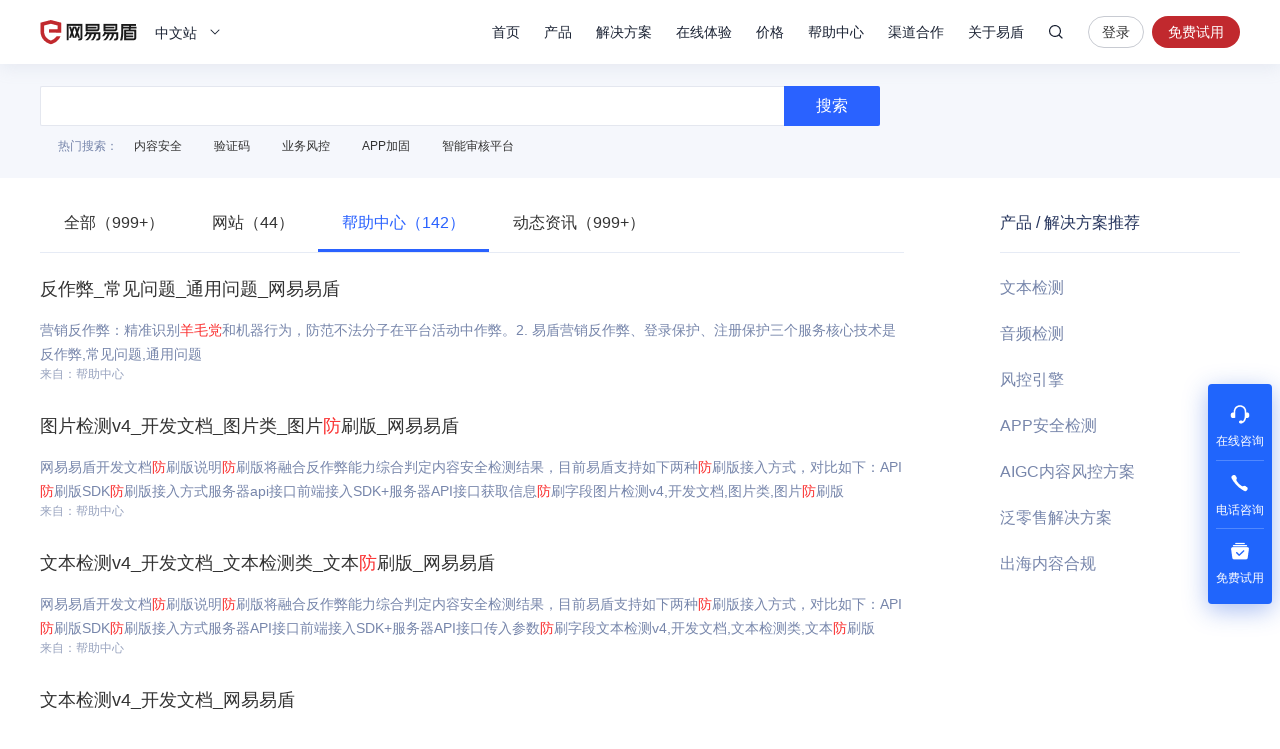

--- FILE ---
content_type: application/javascript; charset=utf-8
request_url: https://dun.163.com/public/assets/pt_search_search.js?d9f72b8a149c1934a6538a8b44d0d2c2
body_size: 476
content:
I$("baf695a72a383ad46210c481bbb85fab",function(e,t,i){function n(){function e(e){e=e||n;location.href="/search/"+i.encodeURI(e.value)}var n=t.query(".search-search__input");var a=t.query(".search-search__btn");t.addEvent(n,"keydown",function(t){var i=t||window.event;var n=!1;if(void 0!==i.key)n="Enter"===i.key;else if(void 0!==i.keyCode)n=13===i.keyCode;if(n)e(i.target)});t.addEvent(a,"click",function(t){e()})}function a(){var e=t.query(".search-list__descripe",!0);if(e.length)for(var i=0,n=e.length;i<n;i++)$clamp(e[i],{clamp:3,useNativeClamp:!0})}var r=function(){e.init();n();a()};r()},"3616b382937e6e8c17674ea8dbe934bb","aafc411466320be9d3ba078ae6651100","79081a6c425d0cc3082e155f15408b9d");

--- FILE ---
content_type: application/javascript; charset=utf-8
request_url: https://wp.qiye.qq.com/qidian/2852175932/4ff7e83b73e006f04e3b8578fb145705
body_size: 4853
content:
(function(global){
    if(global.__WPAV2){
        return;
    }

   
    var flag1 = 21848,
        flag2 = 1,
        flag3 = 1,
        flag_loaded = 28,
        reportCgi = 'http://report.huatuo.qq.com/report.cgi';

    if (location.protocol.indexOf('https') !== -1) {
        reportCgi = 'https://report.huatuo.qq.com/report.cgi';
    }

    var platform = 'pc',
        ua = navigator.userAgent;

    if (/(?:iphone|ipad|ipod)/i.test(ua)) {
        platform = 'ios';
    } else if(/android/i.test(ua)) {
        platform = 'android';
    }

    var 
        env = global.__WPAENV || 'production', 
        version = '4.1.0',  
  
        protocol = 'https:',
        hostMap = {
            development: 'dev',
            test: 'oa'
        },

      

        staticBase = global.__WPASTATICBASE,

        host = protocol + '//' + (hostMap[env] || '') + 'wp.qiye.qq.com',
        base = global.__WPABASE || host,

        apiBase = global.__WPABAPIASE || host + '/api',
        stack = [],
        apiStack = [],
        tmpEventBucket = {},
        charset = 'utf-8'; 

    if (!staticBase) {
        if (env === 'development') {
            staticBase = 'https://dev.gtimg.com';
            staticBase += '/qidian/src/wpav2/dist/' + version;
        } else if (env === 'test') {
            staticBase = 'https://oa.gtimg.com';
            staticBase += '/qidian/src/wpav2/dist/' + version;
        } else {
            staticBase = 'https://bqq.gtimg.com';
            staticBase += '/qidian/src/wpav2/dist/' + version;
        }

    }
    

    var doc = document,
        head = doc.head || doc.getElementsByTagName("head")[0] || doc.documentElement,
        baseElement = head.getElementsByTagName("base")[0],
        currentlyAddingScript;

    function fetch(uri) {
        var node = doc.createElement("script"),
            sTime;

        node.charset = charset;
        node.async = true;
        node.src = uri;
        node.id = 'LBFnode';

        currentlyAddingScript = node;

        node.onload = node.onreadystatechange = function() {
            if(!this.readyState || this.readyState=='loaded' || this.readyState=='complete') {
                var eTime = +new Date(),
                    timeCost = eTime - sTime;
            }
        };

        sTime = +new Date();
        baseElement ?
            head.insertBefore(node, baseElement) :
            head.appendChild(node);

        currentlyAddingScript = null;
    }

    function getScriptPosition() {
        var scripts = document.getElementsByTagName('script');
        return scripts.length > 0 ? scripts[scripts.length - 1] : null;
    }


    var exports = global.__WPAV2 = {
        version: version,

        base: base,

        staticBase: staticBase,

        apiBase: apiBase,

        env: env,

        protocol: protocol,

        create: function(data){
            data.scriptPosition = getScriptPosition();
            stack.push(data);
        },

        on: function(type, cb){
            tmpEventBucket[type] ?
                tmpEventBucket[type].push(cb) :
                tmpEventBucket[type] = [cb];
        },

        api: function(){
            apiStack.push(arguments);
        },

        ready: function(onReady){
            exports.on('load', onReady);
        },

        getScriptPosition: getScriptPosition,

        _stack: stack,

        _apiStack: apiStack,

        _evtBkt: tmpEventBucket
    };

    fetch(staticBase + '/pk1.js');
})(this);
// 2026-01-23 06:22:08
__WPAV2.create({"id":112,"isWpaMangoWssOpt":true,"custom":{"customImg":{"zoom":"0","url":"","h":{"type":"3","px":"0"},"v":{"px":"0","type":"3"},"width":"0","height":"0"},"customType":"1","domId":"webqq-client","open":"1"},"fkfuin":2852175932,"theme":1,"roleQQ":{"isPub":null,"type":1,"value":"1","forid":177,"uin":"243","isOpenCompanyWords":"0","data":"243","name":"客服组","isKfuin":1},"type":"17","createrName":"chris－易盾","key":"4ff7e83b73e006f04e3b8578fb145705","oldKey":"6ce55f57df358cb68a3ad2c967c5e890","name":"DOM-QQ客户端","fkfextname":"chris－易盾","isCorpUin":1,"customType":"1","domId":"webqq-client","url":"http://q.url.cn/cdeDgS?_type=wpa\u0026qidian=true","fkfext":"2852175932","qrCodeImg":"//p.qpic.cn/qidian_pic/0/20190801a3bf38894574efaba587ae2372391c53/0","createrUin":2852175932,"cate":"1","qrcode":"//p.qpic.cn/qidian_pic/0/20190801a3bf38894574efaba587ae2372391c53/0","download":"https://admin.qidian.qq.com/mp/mediaPage/downloadQrcode3?url=http%3A%2F%2Fp.qpic.cn%2Fqidian_pic%2F0%2F20190801a3bf38894574efaba587ae2372391c53%2F0","open":"1","imUrl":"http://q.url.cn/CDIiqS?_type=wpa\u0026qidian=true","createTime":1564990002,"customImg":{"height":"0","zoom":"0","url":"","h":{"type":"3","px":"0"},"v":{"type":"3","px":"0"},"width":"0"},"roleKey":"roleQQ"})

--- FILE ---
content_type: application/x-javascript; charset=utf-8
request_url: https://t.gdt.qq.com/conv/web/cookies/jsonp?cb=jsonp_cb_0_1769120857965_624&callback=jsonp_cb_0_1769120857965_624
body_size: 74
content:
jsonp_cb_0_1769120857965_624({"ret":1, "click_id":""})

--- FILE ---
content_type: application/x-javascript; charset=utf-8
request_url: https://t.gdt.qq.com/conv/web/cookies/jsonp?cb=jsonp_cb_0_1769120857962_399&callback=jsonp_cb_0_1769120857962_399
body_size: 74
content:
jsonp_cb_0_1769120857962_399({"ret":1, "click_id":""})